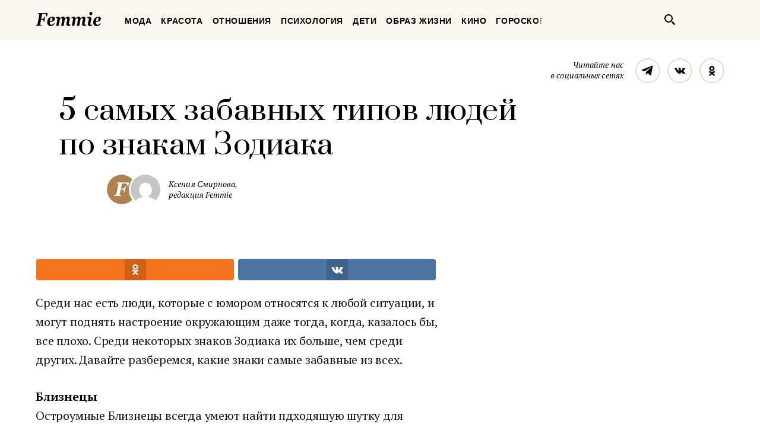

--- FILE ---
content_type: text/html; charset=UTF-8
request_url: https://femmie.ru/wp-admin/admin-ajax.php
body_size: 824
content:
    <div class="cr-ab-test-widget-post"
         data-post-id="656884"
         data-experiment-id="657286"
         data-variant-id="2"
         data-variant-text="Боялся стать актером одной роли. От какого предложения Леонид Куравлев отказался в молодости">
                    <div class="cr-ab-test-widget-post__img">
                <a href="https://femmie.ru/extra/656884 ">
                    <picture class="attachment-teaser_post_default size-teaser_post_default wp-post-picture">
<source srcset="https://femmie.ru/wp-content/uploads/2022/12/kur-5-560x320.jpg" media="(min-width: 1200px)">
<source srcset="https://femmie.ru/wp-content/uploads/2022/12/kur-5-420x240.jpg, https://femmie.ru/wp-content/uploads/2022/12/kur-5-840x480.jpg 2x" media="(min-width: 920px) and (max-width: 1199px)">
<source srcset="https://femmie.ru/wp-content/uploads/2022/12/kur-5-290x165.jpg, https://femmie.ru/wp-content/uploads/2022/12/kur-5-580x330.jpg 2x" media="(min-width: 620px) and (max-width: 919px)">
<img srcset="https://femmie.ru/wp-content/uploads/2022/12/kur-5-420x240.jpg, https://femmie.ru/wp-content/uploads/2022/12/kur-5-840x480.jpg 2x" src="https://femmie.ru/wp-content/uploads/2022/12/kur-5-420x240.jpg" alt="" width="420" height="232" class="entry__pic">
</picture>                </a>
            </div>
                <div class="cr-ab-test-widget-post__content thumb__heading" style="margin-top: 0px;">
            <a class="link link--text-alike" style="font-style: initial; padding:0px; margin:0px;" href="https://femmie.ru/extra/656884">Боялся стать актером одной роли. От какого предложения Леонид Куравлев отказался в молодости</a>
        </div>
    </div>
    <div class="cr-ab-test-widget-post"
         data-post-id="657191"
         data-experiment-id="657377"
         data-variant-id="1"
         data-variant-text="Актеры чуть не утонули в ледяной воде. История съемок фильма «Чингачгук — Большой Змей»">
                    <div class="cr-ab-test-widget-post__img">
                <a href="https://femmie.ru/extra/657191 ">
                    <picture class="attachment-teaser_post_default size-teaser_post_default wp-post-picture">
<source srcset="https://femmie.ru/wp-content/uploads/2022/12/chin-6-560x320.jpg" media="(min-width: 1200px)">
<source srcset="https://femmie.ru/wp-content/uploads/2022/12/chin-6-420x240.jpg, https://femmie.ru/wp-content/uploads/2022/12/chin-6-840x480.jpg 2x" media="(min-width: 920px) and (max-width: 1199px)">
<source srcset="https://femmie.ru/wp-content/uploads/2022/12/chin-6-290x165.jpg, https://femmie.ru/wp-content/uploads/2022/12/chin-6-580x330.jpg 2x" media="(min-width: 620px) and (max-width: 919px)">
<img srcset="https://femmie.ru/wp-content/uploads/2022/12/chin-6-420x240.jpg, https://femmie.ru/wp-content/uploads/2022/12/chin-6-840x480.jpg 2x" src="https://femmie.ru/wp-content/uploads/2022/12/chin-6-420x240.jpg" alt="" width="420" height="232" class="entry__pic">
</picture>                </a>
            </div>
                <div class="cr-ab-test-widget-post__content thumb__heading" style="margin-top: 0px;">
            <a class="link link--text-alike" style="font-style: initial; padding:0px; margin:0px;" href="https://femmie.ru/extra/657191">Актеры чуть не утонули в ледяной воде. История съемок фильма «Чингачгук — Большой Змей»</a>
        </div>
    </div>

